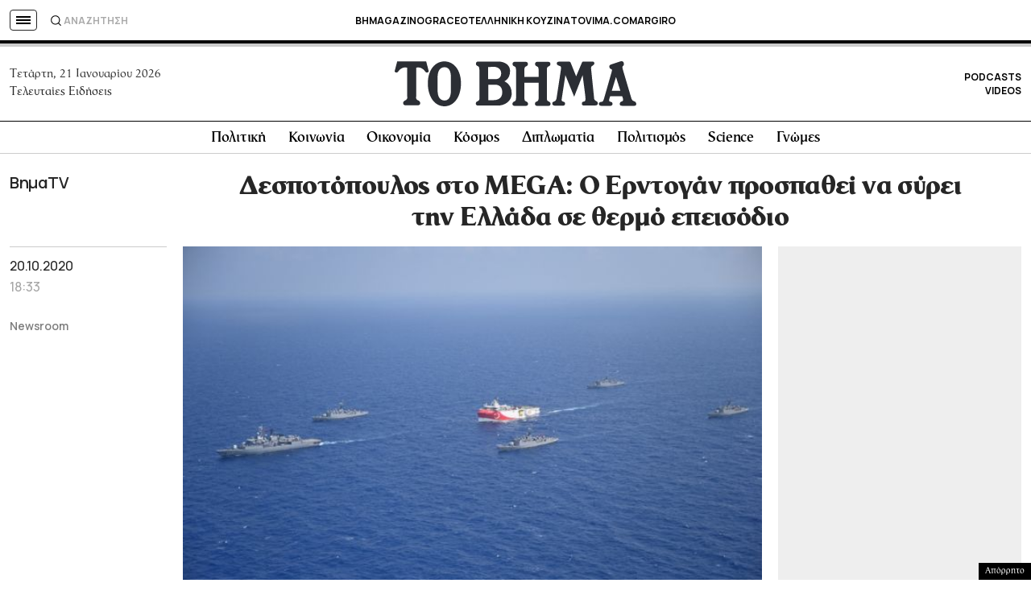

--- FILE ---
content_type: text/html; charset=utf-8
request_url: https://www.google.com/recaptcha/api2/aframe
body_size: 181
content:
<!DOCTYPE HTML><html><head><meta http-equiv="content-type" content="text/html; charset=UTF-8"></head><body><script nonce="hPPUuVcBpfxQnVr5gceiHg">/** Anti-fraud and anti-abuse applications only. See google.com/recaptcha */ try{var clients={'sodar':'https://pagead2.googlesyndication.com/pagead/sodar?'};window.addEventListener("message",function(a){try{if(a.source===window.parent){var b=JSON.parse(a.data);var c=clients[b['id']];if(c){var d=document.createElement('img');d.src=c+b['params']+'&rc='+(localStorage.getItem("rc::a")?sessionStorage.getItem("rc::b"):"");window.document.body.appendChild(d);sessionStorage.setItem("rc::e",parseInt(sessionStorage.getItem("rc::e")||0)+1);localStorage.setItem("rc::h",'1768982153360');}}}catch(b){}});window.parent.postMessage("_grecaptcha_ready", "*");}catch(b){}</script></body></html>

--- FILE ---
content_type: application/javascript; charset=utf-8
request_url: https://fundingchoicesmessages.google.com/f/AGSKWxV1hQC_Q8qY5BYcKCXqxW2S-uCPus_rR4R3ylr0yQS5137JrLUUqNCg6i4f5AR9taKzmzDRT74hwXyvVAsFGLwfJkSjywU7cfC8WtlxRR-2Y1P117Wp3rZctlIgXQ8Y0C3r1fGV85j52-T0rRaItKEc9nBhGwbbc_zOdINGshWBE3Ab7Ucc56rqgKAv/__728x90-/adv_left__theme/ads//seo-ads._plus/ads/
body_size: -1289
content:
window['07129706-9d1c-4998-9041-fb159ad69e91'] = true;